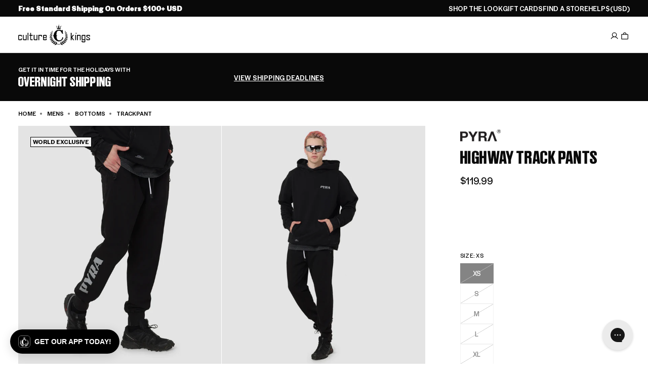

--- FILE ---
content_type: text/json
request_url: https://conf.config-security.com/model
body_size: 84
content:
{"title":"recommendation AI model (keras)","structure":"release_id=0x54:2c:74:45:28:30:2d:37:21:62:7e:2f:20:4d:5a:5d:3b:61:7d:6f:3b:31:2d:39:38:26:58:78:52;keras;nvj9037t2n0i5h1u6n2jm2pqi8tcq3z93l8vmbgk8cv46q89t4h7m5ummxujaheczbg19qec","weights":"../weights/542c7445.h5","biases":"../biases/542c7445.h5"}

--- FILE ---
content_type: application/javascript
request_url: https://play.gotolstoy.com/widget-v2/474464cd1/see-it-on-you-controller.CF1NJMuI.js
body_size: 1802
content:
var B=Object.defineProperty,H=Object.defineProperties;var V=Object.getOwnPropertyDescriptors;var b=Object.getOwnPropertySymbols;var $=Object.prototype.hasOwnProperty,q=Object.prototype.propertyIsEnumerable;var f=(o,t,e)=>t in o?B(o,t,{enumerable:!0,configurable:!0,writable:!0,value:e}):o[t]=e,h=(o,t)=>{for(var e in t||(t={}))$.call(t,e)&&f(o,e,t[e]);if(b)for(var e of b(t))q.call(t,e)&&f(o,e,t[e]);return o},A=(o,t)=>H(o,V(t));var w=(o,t,e)=>f(o,typeof t!="symbol"?t+"":t,e);var O=(o,t,e)=>new Promise((d,i)=>{var s=r=>{try{l(e.next(r))}catch(c){i(c)}},u=r=>{try{l(e.throw(r))}catch(c){i(c)}},l=r=>r.done?d(r.value):Promise.resolve(r.value).then(s,u);l((e=e.apply(o,t)).next())});import{D as F,_,W as G,b as C,a as M}from"./widget-loader.5jVK42o6.js";import{g as z,c as j,S as J,d as Q}from"../widget.js";import{A as X,T as n,P as g,O as Y,l as Z,W as P}from"./search-bar-widget-settings.CRdWFvpu.js";import"./env.utils.DlvONbZq.js";import"./vendor-misc.ZYH4rFvn.js";import"./vendor-preact.D9E1TqzR.js";import"./events.constants.DL-T4Byd.js";import"./vendor-validation.BxGYnMZV.js";import"./device.utils.DK2o6vUM.js";class ee{constructor(){w(this,"getSeeItOnYouWidgetSettings",t=>O(this,null,function*(){return yield X.onyouService.seeItOnYou.getSeeItOnYouSettings.query(t)}))}}const te=new ee,ne=['button[name="add"]',"[data-add-to-cart]",".product-form__submit",".add-to-cart",".btn-add-to-cart","#AddToCart",".shopify-payment-button",'form[action*="/cart/add"] button[type="submit"]'],oe=(o,t)=>{var r;let e=null;if(t&&(e=document.querySelector(t)),!e){for(const c of ne)if(e=document.querySelector(c),e)break}if(!e)return Y.log("Could not find Add to Cart button for inline placement, falling back to standalone"),null;const d=(r=e.parentElement)==null?void 0:r.querySelector(".see-it-on-you-inline-wrapper");if(d)return d;const i=document.createElement("div");i.className="see-it-on-you-inline-wrapper",i.style.cssText="display: flex; align-items: stretch; flex: 1 0 auto;";const s=e.getBoundingClientRect().height||e.offsetHeight;s&&(i.style.height=`${s}px`,i.style.minHeight=`${s}px`,i.style.maxHeight=`${s}px`);const u=e.parentElement;if(!u)return null;const l=document.createElement("div");return l.className="see-it-on-you-buttons-wrapper",l.style.cssText="display: flex; gap: 8px; align-items: stretch; width: 100%;",u.insertBefore(l,e),l.appendChild(e),l.appendChild(i),i},ge=o=>O(void 0,null,function*(){var e,d;let t=o;try{console.time("SeeItOnYou init"),yield n.init(),console.timeLog("SeeItOnYou init","TolstoySettings initialized",n);const i=n.productId,s=n.collectionId,u=n.customerId,l=n.templateName,r=n.fullscreenMode,c=n.tapcartAppId,W=n.tapcartCustomerAccessToken,v=n.hideGoogleSignin,L=n.hideEmailOtpSignin,I=z(o,F.PRODUCT_ID)||g.getSettings().productId||i;if(!n.appUrl||!I||n.aiShopperWidget&&n.aiShopperWidget!=="on-you")return;const p=yield te.getSeeItOnYouWidgetSettings({appKey:n.appKey,appUrl:n.appUrl,productId:I}),{shoppingAssistantConfig:a,settings:m,enabled:N,compatibilityVersion:x}=p;if(x!=="v2"){console.log("SeeItOnYouController init failed. Version is not v2.",p);return}if(p.appKey&&!n.appKey&&(n.appKey=p.appKey),!N&&!g.isPreviewSite()){Y.log("See it on you is disabled. Widget not paid");return}const{includeTemplates:S}=p.settings,D=S==null?void 0:S.includes(l);if(S&&S.length>0&&!D&&!g.isPreviewSite()){console.log(`See it on you hidden for template: ${n.templateName}, configured templates: ${p.settings.includeTemplates}`);return}if(g.isPreviewSite()&&j.updatePreviewPage(p.product),m.placement==="inline"&&!g.isPreviewSite()){const y=oe(o,m.inlineTargetSelector);y&&(t=y,o.style.display="none")}console.timeLog("SeeItOnYou init","seeItOnYouWidgetSettings fetched"),yield Z(m.font),console.timeLog("SeeItOnYou init","font loaded");const[{default:U},{default:K},{default:E}]=yield Promise.all([_(()=>import("./see-it-onyou-app.BIaDIZaQ.js"),[]),_(()=>import("./render.utils.JswFrV1S.js").then(y=>y.a),[]),_(()=>import("./see-it-on-you.DsqAPbgt.js"),[])]);console.timeLog("SeeItOnYou init","components loaded");const{autoOpenSeeItOnYou:T,urlParams:R}=P.handleWidgetCallbackUrl();T&&P.cleanupCallbackUrl();const k={appKey:n.appKey,appUrl:n.appUrl,productId:I,pageProductId:i,pageCollectionId:s,agentImage:a.agentSettings.agentImage,brandLogo:((e=a==null?void 0:a.brandSettings)==null?void 0:e.brandLogo)||"",brandName:((d=a==null?void 0:a.brandSettings)==null?void 0:d.brandName)||"",hidePoweredBy:a==null?void 0:a.hidePoweredBy,skills:a==null?void 0:a.skills,autoOpen:T,widgetButtonSettings:m,preloadedStyles:E,chatModalSettings:a.chatModalSettings,useOtpFlow:a.useOtpFlow,fullscreenMode:r,urlParams:R,element:t,customerId:u,tapcartAppId:c,tapcartCustomerAccessToken:W,hideGoogleSignin:v,hideEmailOtpSignin:L};yield K(U,A(h({},k),{hasStyledComponents:!0,widgetKey:G.SEE_IT_ON_YOU,containerClasses:J,containerStyles:Q,preloadedStyles:E})),console.timeLog("SeeItOnYou init","renderElement called"),t.setAttribute("data-status",C.SUCCESS)}catch(i){console.error("Error initializing Shop Assistant:",i),M("Error initializing Shop Assistant",i);const s=t;s&&s.setAttribute("data-status",C.FAILED)}});export{ge as default,ge as init};


--- FILE ---
content_type: application/javascript
request_url: https://play.gotolstoy.com/widget-v2/474464cd1/see-it-on-you.DsqAPbgt.js
body_size: 8877
content:
const t='*,:before,:after{--tw-border-spacing-x: 0;--tw-border-spacing-y: 0;--tw-translate-x: 0;--tw-translate-y: 0;--tw-rotate: 0;--tw-skew-x: 0;--tw-skew-y: 0;--tw-scale-x: 1;--tw-scale-y: 1;--tw-pan-x: ;--tw-pan-y: ;--tw-pinch-zoom: ;--tw-scroll-snap-strictness: proximity;--tw-gradient-from-position: ;--tw-gradient-via-position: ;--tw-gradient-to-position: ;--tw-ordinal: ;--tw-slashed-zero: ;--tw-numeric-figure: ;--tw-numeric-spacing: ;--tw-numeric-fraction: ;--tw-ring-inset: ;--tw-ring-offset-width: 0px;--tw-ring-offset-color: #fff;--tw-ring-color: rgb(59 130 246 / .5);--tw-ring-offset-shadow: 0 0 #0000;--tw-ring-shadow: 0 0 #0000;--tw-shadow: 0 0 #0000;--tw-shadow-colored: 0 0 #0000;--tw-blur: ;--tw-brightness: ;--tw-contrast: ;--tw-grayscale: ;--tw-hue-rotate: ;--tw-invert: ;--tw-saturate: ;--tw-sepia: ;--tw-drop-shadow: ;--tw-backdrop-blur: ;--tw-backdrop-brightness: ;--tw-backdrop-contrast: ;--tw-backdrop-grayscale: ;--tw-backdrop-hue-rotate: ;--tw-backdrop-invert: ;--tw-backdrop-opacity: ;--tw-backdrop-saturate: ;--tw-backdrop-sepia: ;--tw-contain-size: ;--tw-contain-layout: ;--tw-contain-paint: ;--tw-contain-style: }::backdrop{--tw-border-spacing-x: 0;--tw-border-spacing-y: 0;--tw-translate-x: 0;--tw-translate-y: 0;--tw-rotate: 0;--tw-skew-x: 0;--tw-skew-y: 0;--tw-scale-x: 1;--tw-scale-y: 1;--tw-pan-x: ;--tw-pan-y: ;--tw-pinch-zoom: ;--tw-scroll-snap-strictness: proximity;--tw-gradient-from-position: ;--tw-gradient-via-position: ;--tw-gradient-to-position: ;--tw-ordinal: ;--tw-slashed-zero: ;--tw-numeric-figure: ;--tw-numeric-spacing: ;--tw-numeric-fraction: ;--tw-ring-inset: ;--tw-ring-offset-width: 0px;--tw-ring-offset-color: #fff;--tw-ring-color: rgb(59 130 246 / .5);--tw-ring-offset-shadow: 0 0 #0000;--tw-ring-shadow: 0 0 #0000;--tw-shadow: 0 0 #0000;--tw-shadow-colored: 0 0 #0000;--tw-blur: ;--tw-brightness: ;--tw-contrast: ;--tw-grayscale: ;--tw-hue-rotate: ;--tw-invert: ;--tw-saturate: ;--tw-sepia: ;--tw-drop-shadow: ;--tw-backdrop-blur: ;--tw-backdrop-brightness: ;--tw-backdrop-contrast: ;--tw-backdrop-grayscale: ;--tw-backdrop-hue-rotate: ;--tw-backdrop-invert: ;--tw-backdrop-opacity: ;--tw-backdrop-saturate: ;--tw-backdrop-sepia: ;--tw-contain-size: ;--tw-contain-layout: ;--tw-contain-paint: ;--tw-contain-style: }*,:before,:after{box-sizing:border-box;border-width:0;border-style:solid;border-color:#e5e7eb}:before,:after{--tw-content: ""}html,:host{line-height:1.5;-webkit-text-size-adjust:100%;-moz-tab-size:4;-o-tab-size:4;tab-size:4;font-family:ui-sans-serif,system-ui,sans-serif,"Apple Color Emoji","Segoe UI Emoji",Segoe UI Symbol,"Noto Color Emoji";font-feature-settings:normal;font-variation-settings:normal;-webkit-tap-highlight-color:transparent}body{margin:0;line-height:inherit}hr{height:0;color:inherit;border-top-width:1px}abbr:where([title]){-webkit-text-decoration:underline dotted;text-decoration:underline dotted}h1,h2,h3,h4,h5,h6{font-size:inherit;font-weight:inherit}a{color:inherit;text-decoration:inherit}b,strong{font-weight:bolder}code,kbd,samp,pre{font-family:ui-monospace,SFMono-Regular,Menlo,Monaco,Consolas,Liberation Mono,Courier New,monospace;font-feature-settings:normal;font-variation-settings:normal;font-size:1em}small{font-size:80%}sub,sup{font-size:75%;line-height:0;position:relative;vertical-align:baseline}sub{bottom:-.25em}sup{top:-.5em}table{text-indent:0;border-color:inherit;border-collapse:collapse}button,input,optgroup,select,textarea{font-family:inherit;font-feature-settings:inherit;font-variation-settings:inherit;font-size:100%;font-weight:inherit;line-height:inherit;letter-spacing:inherit;color:inherit;margin:0;padding:0}button,select{text-transform:none}button,input:where([type=button]),input:where([type=reset]),input:where([type=submit]){-webkit-appearance:button;background-color:transparent;background-image:none}:-moz-focusring{outline:auto}:-moz-ui-invalid{box-shadow:none}progress{vertical-align:baseline}::-webkit-inner-spin-button,::-webkit-outer-spin-button{height:auto}[type=search]{-webkit-appearance:textfield;outline-offset:-2px}::-webkit-search-decoration{-webkit-appearance:none}::-webkit-file-upload-button{-webkit-appearance:button;font:inherit}summary{display:list-item}blockquote,dl,dd,h1,h2,h3,h4,h5,h6,hr,figure,p,pre{margin:0}fieldset{margin:0;padding:0}legend{padding:0}ol,ul,menu{list-style:none;margin:0;padding:0}dialog{padding:0}textarea{resize:vertical}input::-moz-placeholder,textarea::-moz-placeholder{opacity:1;color:#9ca3af}input::placeholder,textarea::placeholder{opacity:1;color:#9ca3af}button,[role=button]{cursor:pointer}:disabled{cursor:default}img,svg,video,canvas,audio,iframe,embed,object{display:block;vertical-align:middle}img,video{max-width:100%;height:auto}[hidden]:where(:not([hidden=until-found])){display:none}.\\!container{width:100%!important;margin-right:auto!important;margin-left:auto!important;padding-right:2rem!important;padding-left:2rem!important}.container{width:100%;margin-right:auto;margin-left:auto;padding-right:2rem;padding-left:2rem}@media (min-width: 1400px){.\\!container{max-width:1400px!important}.container{max-width:1400px}}.pointer-events-none{pointer-events:none}.pointer-events-auto{pointer-events:auto}.visible{visibility:visible}.static{position:static}.fixed{position:fixed}.absolute{position:absolute}.relative{position:relative}.inset-0{inset:0}.-right-1{right:-4px}.-top-1{top:-4px}.bottom-0{bottom:0}.bottom-1\\.5{bottom:6px}.bottom-2{bottom:8px}.bottom-24{bottom:96px}.bottom-4{bottom:16px}.bottom-6{bottom:24px}.left-0{left:0}.left-1\\.5{left:6px}.left-1\\/2{left:50%}.left-2{left:8px}.left-4{left:16px}.left-6{left:24px}.right-0{right:0}.right-1{right:4px}.right-2{right:8px}.right-3{right:12px}.right-4{right:16px}.right-6{right:24px}.top-0{top:0}.top-1{top:4px}.top-1\\.5{top:6px}.top-1\\/2{top:50%}.top-16{top:64px}.top-2{top:8px}.top-3{top:12px}.top-4{top:16px}.top-6{top:24px}.top-\\[-36px\\]{top:-36px}.top-\\[10vh\\]{top:10vh}.top-\\[8px\\]{top:8px}.top-full{top:100%}.z-10{z-index:10}.z-20{z-index:20}.z-30{z-index:30}.z-40{z-index:40}.z-50{z-index:50}.z-\\[99999999999\\]{z-index:99999999999}.z-\\[9999\\]{z-index:9999}.z-\\[999\\]{z-index:999}.col-span-2{grid-column:span 2 / span 2}.col-span-3{grid-column:span 3 / span 3}.m-0{margin:0}.m-auto{margin:auto}.-mx-4{margin-left:-16px;margin-right:-16px}.-my-1{margin-top:-4px;margin-bottom:-4px}.mx-4{margin-left:16px;margin-right:16px}.mx-6{margin-left:24px;margin-right:24px}.mx-auto{margin-left:auto;margin-right:auto}.my-2{margin-top:8px;margin-bottom:8px}.my-3{margin-top:12px;margin-bottom:12px}.-ml-4{margin-left:-16px}.-mr-2{margin-right:-8px}.-mt-2{margin-top:-8px}.mb-1{margin-bottom:4px}.mb-12{margin-bottom:48px}.mb-2{margin-bottom:8px}.mb-3{margin-bottom:12px}.mb-4{margin-bottom:16px}.mb-5{margin-bottom:20px}.mb-6{margin-bottom:24px}.mb-8{margin-bottom:32px}.ml-1{margin-left:4px}.ml-2{margin-left:8px}.ml-3{margin-left:12px}.ml-4{margin-left:16px}.ml-auto{margin-left:auto}.mr-1{margin-right:4px}.mr-2{margin-right:8px}.mt-0\\.5{margin-top:2px}.mt-1{margin-top:4px}.mt-2{margin-top:8px}.mt-3{margin-top:12px}.mt-4{margin-top:16px}.mt-6{margin-top:24px}.mt-auto{margin-top:auto}.line-clamp-1{overflow:hidden;display:-webkit-box;-webkit-box-orient:vertical;-webkit-line-clamp:1}.line-clamp-2{overflow:hidden;display:-webkit-box;-webkit-box-orient:vertical;-webkit-line-clamp:2}.block{display:block}.inline-block{display:inline-block}.inline{display:inline}.flex{display:flex}.inline-flex{display:inline-flex}.table{display:table}.grid{display:grid}.contents{display:contents}.hidden{display:none}.aspect-\\[9\\/16\\]{aspect-ratio:9/16}.aspect-square{aspect-ratio:1 / 1}.aspect-video{aspect-ratio:16 / 9}.h-1{height:4px}.h-1\\.5{height:6px}.h-10{height:40px}.h-11{height:44px}.h-12{height:48px}.h-14{height:56px}.h-16{height:64px}.h-2{height:8px}.h-20{height:80px}.h-24{height:96px}.h-3{height:12px}.h-3\\.5{height:14px}.h-32{height:128px}.h-4{height:16px}.h-40{height:160px}.h-5{height:20px}.h-6{height:24px}.h-7{height:28px}.h-8{height:32px}.h-9{height:36px}.h-\\[200px\\]{height:200px}.h-\\[215px\\]{height:215px}.h-\\[250px\\]{height:250px}.h-\\[30px\\]{height:30px}.h-\\[40px\\]{height:40px}.h-\\[50px\\]{height:50px}.h-\\[550px\\]{height:550px}.h-\\[600px\\]{height:600px}.h-\\[87\\.5vh\\]{height:87.5vh}.h-auto{height:auto}.h-full{height:100%}.h-screen{height:100vh}.max-h-48{max-height:192px}.max-h-\\[100vh\\]{max-height:100vh}.max-h-\\[120px\\]{max-height:120px}.max-h-\\[230px\\]{max-height:230px}.max-h-\\[330px\\]{max-height:330px}.max-h-\\[45\\%\\]{max-height:45%}.max-h-\\[50vh\\]{max-height:50vh}.max-h-\\[55vh\\]{max-height:55vh}.max-h-\\[600px\\]{max-height:600px}.max-h-\\[75vh\\]{max-height:75vh}.max-h-\\[85vh\\]{max-height:85vh}.max-h-\\[90vh\\]{max-height:90vh}.max-h-full{max-height:100%}.min-h-0{min-height:0px}.min-h-6{min-height:24px}.min-h-\\[110px\\]{min-height:110px}.min-h-\\[200px\\]{min-height:200px}.min-h-\\[28px\\]{min-height:28px}.min-h-\\[48px\\]{min-height:48px}.min-h-\\[590px\\]{min-height:590px}.w-1{width:4px}.w-1\\.5{width:6px}.w-10{width:40px}.w-11{width:44px}.w-12{width:48px}.w-14{width:56px}.w-16{width:64px}.w-2{width:8px}.w-20{width:80px}.w-24{width:96px}.w-3{width:12px}.w-3\\.5{width:14px}.w-3\\/4{width:75%}.w-32{width:128px}.w-4{width:16px}.w-40{width:160px}.w-48{width:192px}.w-5{width:20px}.w-6{width:24px}.w-60{width:240px}.w-7{width:28px}.w-8{width:32px}.w-9{width:36px}.w-\\[150px\\]{width:150px}.w-\\[200px\\]{width:200px}.w-\\[30px\\]{width:30px}.w-\\[400px\\]{width:400px}.w-\\[85\\%\\]{width:85%}.w-auto{width:auto}.w-fit{width:-moz-fit-content;width:fit-content}.w-full{width:100%}.w-max{width:-moz-max-content;width:max-content}.w-screen{width:100vw}.min-w-0{min-width:0px}.min-w-6{min-width:24px}.min-w-\\[36px\\]{min-width:36px}.min-w-\\[min\\(85\\%\\,500px\\)\\]{min-width:min(85%,500px)}.min-w-\\[min\\(85\\%\\,700px\\)\\]{min-width:min(85%,700px)}.min-w-min{min-width:-moz-min-content;min-width:min-content}.max-w-4xl{max-width:56rem}.max-w-6xl{max-width:72rem}.max-w-\\[100\\%\\]{max-width:100%}.max-w-\\[100vw\\]{max-width:100vw}.max-w-\\[300px\\]{max-width:300px}.max-w-\\[440px\\]{max-width:440px}.max-w-\\[85\\%\\]{max-width:85%}.max-w-\\[90\\%\\]{max-width:90%}.max-w-\\[95vw\\]{max-width:95vw}.max-w-\\[calc\\(100\\%-32px\\)\\]{max-width:calc(100% - 32px)}.max-w-\\[calc\\(100\\%-8rem\\)\\]{max-width:calc(100% - 8rem)}.max-w-\\[min\\(85\\%\\,500px\\)\\]{max-width:min(85%,500px)}.max-w-\\[min\\(85\\%\\,700px\\)\\]{max-width:min(85%,700px)}.max-w-fit{max-width:-moz-fit-content;max-width:fit-content}.max-w-full{max-width:100%}.max-w-lg{max-width:32rem}.max-w-md{max-width:28rem}.max-w-none{max-width:none}.max-w-sm{max-width:24rem}.max-w-xl{max-width:36rem}.flex-1{flex:1 1 0%}.flex-none{flex:none}.flex-shrink-0,.shrink-0{flex-shrink:0}.-translate-x-1\\/2{--tw-translate-x: -50%;transform:translate(var(--tw-translate-x),var(--tw-translate-y)) rotate(var(--tw-rotate)) skew(var(--tw-skew-x)) skewY(var(--tw-skew-y)) scaleX(var(--tw-scale-x)) scaleY(var(--tw-scale-y))}.-translate-y-1\\/2{--tw-translate-y: -50%;transform:translate(var(--tw-translate-x),var(--tw-translate-y)) rotate(var(--tw-rotate)) skew(var(--tw-skew-x)) skewY(var(--tw-skew-y)) scaleX(var(--tw-scale-x)) scaleY(var(--tw-scale-y))}.translate-x-0{--tw-translate-x: 0px;transform:translate(var(--tw-translate-x),var(--tw-translate-y)) rotate(var(--tw-rotate)) skew(var(--tw-skew-x)) skewY(var(--tw-skew-y)) scaleX(var(--tw-scale-x)) scaleY(var(--tw-scale-y))}.translate-x-4{--tw-translate-x: 16px;transform:translate(var(--tw-translate-x),var(--tw-translate-y)) rotate(var(--tw-rotate)) skew(var(--tw-skew-x)) skewY(var(--tw-skew-y)) scaleX(var(--tw-scale-x)) scaleY(var(--tw-scale-y))}.translate-x-5{--tw-translate-x: 20px;transform:translate(var(--tw-translate-x),var(--tw-translate-y)) rotate(var(--tw-rotate)) skew(var(--tw-skew-x)) skewY(var(--tw-skew-y)) scaleX(var(--tw-scale-x)) scaleY(var(--tw-scale-y))}.translate-y-0{--tw-translate-y: 0px;transform:translate(var(--tw-translate-x),var(--tw-translate-y)) rotate(var(--tw-rotate)) skew(var(--tw-skew-x)) skewY(var(--tw-skew-y)) scaleX(var(--tw-scale-x)) scaleY(var(--tw-scale-y))}.translate-y-full{--tw-translate-y: 100%;transform:translate(var(--tw-translate-x),var(--tw-translate-y)) rotate(var(--tw-rotate)) skew(var(--tw-skew-x)) skewY(var(--tw-skew-y)) scaleX(var(--tw-scale-x)) scaleY(var(--tw-scale-y))}.-rotate-90{--tw-rotate: -90deg;transform:translate(var(--tw-translate-x),var(--tw-translate-y)) rotate(var(--tw-rotate)) skew(var(--tw-skew-x)) skewY(var(--tw-skew-y)) scaleX(var(--tw-scale-x)) scaleY(var(--tw-scale-y))}.rotate-180{--tw-rotate: 180deg;transform:translate(var(--tw-translate-x),var(--tw-translate-y)) rotate(var(--tw-rotate)) skew(var(--tw-skew-x)) skewY(var(--tw-skew-y)) scaleX(var(--tw-scale-x)) scaleY(var(--tw-scale-y))}.rotate-90{--tw-rotate: 90deg;transform:translate(var(--tw-translate-x),var(--tw-translate-y)) rotate(var(--tw-rotate)) skew(var(--tw-skew-x)) skewY(var(--tw-skew-y)) scaleX(var(--tw-scale-x)) scaleY(var(--tw-scale-y))}.scale-100{--tw-scale-x: 1;--tw-scale-y: 1;transform:translate(var(--tw-translate-x),var(--tw-translate-y)) rotate(var(--tw-rotate)) skew(var(--tw-skew-x)) skewY(var(--tw-skew-y)) scaleX(var(--tw-scale-x)) scaleY(var(--tw-scale-y))}.scale-105{--tw-scale-x: 1.05;--tw-scale-y: 1.05;transform:translate(var(--tw-translate-x),var(--tw-translate-y)) rotate(var(--tw-rotate)) skew(var(--tw-skew-x)) skewY(var(--tw-skew-y)) scaleX(var(--tw-scale-x)) scaleY(var(--tw-scale-y))}.scale-110{--tw-scale-x: 1.1;--tw-scale-y: 1.1;transform:translate(var(--tw-translate-x),var(--tw-translate-y)) rotate(var(--tw-rotate)) skew(var(--tw-skew-x)) skewY(var(--tw-skew-y)) scaleX(var(--tw-scale-x)) scaleY(var(--tw-scale-y))}.transform{transform:translate(var(--tw-translate-x),var(--tw-translate-y)) rotate(var(--tw-rotate)) skew(var(--tw-skew-x)) skewY(var(--tw-skew-y)) scaleX(var(--tw-scale-x)) scaleY(var(--tw-scale-y))}@keyframes bounce{0%,to{transform:translateY(-25%);animation-timing-function:cubic-bezier(.8,0,1,1)}50%{transform:none;animation-timing-function:cubic-bezier(0,0,.2,1)}}.animate-bounce{animation:bounce 1s infinite}@keyframes pulse{50%{opacity:.5}}.animate-pulse{animation:pulse 2s cubic-bezier(.4,0,.6,1) infinite}@keyframes slide-down{0%{transform:translateY(0)}to{transform:translateY(100%)}}.animate-slide-down{animation:slide-down .3s ease-out}@keyframes slide-in-left{0%{transform:translate(-100%)}to{transform:translate(0)}}.animate-slide-in-left-and-bounce{animation:slide-in-left .5s ease-out forwards 0s,small-bounce 2s ease-in infinite .5s}@keyframes slide-in-right{0%{transform:translate(100%)}to{transform:translate(0)}}@keyframes small-bounce{0%{transform:translate(0) translateY(0)}30%{transform:translate(0) translateY(0)}50%{transform:translate(-.5%) translateY(-2%)}80%{transform:translate(-.5%) translateY(-2%)}to{transform:translate(0) translateY(0)}}.animate-slide-in-right-and-bounce{animation:slide-in-right .5s ease-out forwards 0s,small-bounce 2s ease-in infinite .5s}@keyframes slide-up{0%{transform:translateY(100%)}to{transform:translateY(0)}}.animate-slide-up{animation:slide-up .3s ease-out}@keyframes spin{to{transform:rotate(360deg)}}.animate-spin{animation:spin 1s linear infinite}.cursor-not-allowed{cursor:not-allowed}.cursor-pointer{cursor:pointer}.resize-none{resize:none}.resize{resize:both}.list-inside{list-style-position:inside}.list-disc{list-style-type:disc}.grid-cols-1{grid-template-columns:repeat(1,minmax(0,1fr))}.grid-cols-2{grid-template-columns:repeat(2,minmax(0,1fr))}.grid-cols-3{grid-template-columns:repeat(3,minmax(0,1fr))}.grid-cols-4{grid-template-columns:repeat(4,minmax(0,1fr))}.flex-row{flex-direction:row}.flex-col{flex-direction:column}.flex-wrap{flex-wrap:wrap}.items-start{align-items:flex-start}.items-end{align-items:flex-end}.items-center{align-items:center}.justify-start{justify-content:flex-start}.justify-end{justify-content:flex-end}.justify-center{justify-content:center}.justify-between{justify-content:space-between}.gap-1{gap:4px}.gap-1\\.5{gap:6px}.gap-2{gap:8px}.gap-2\\.5{gap:10px}.gap-3{gap:12px}.gap-4{gap:16px}.gap-5{gap:20px}.gap-6{gap:24px}.space-x-2>:not([hidden])~:not([hidden]){--tw-space-x-reverse: 0;margin-right:calc(8px * var(--tw-space-x-reverse));margin-left:calc(8px * calc(1 - var(--tw-space-x-reverse)))}.space-x-3>:not([hidden])~:not([hidden]){--tw-space-x-reverse: 0;margin-right:calc(12px * var(--tw-space-x-reverse));margin-left:calc(12px * calc(1 - var(--tw-space-x-reverse)))}.space-x-4>:not([hidden])~:not([hidden]){--tw-space-x-reverse: 0;margin-right:calc(16px * var(--tw-space-x-reverse));margin-left:calc(16px * calc(1 - var(--tw-space-x-reverse)))}.space-y-1>:not([hidden])~:not([hidden]){--tw-space-y-reverse: 0;margin-top:calc(4px * calc(1 - var(--tw-space-y-reverse)));margin-bottom:calc(4px * var(--tw-space-y-reverse))}.space-y-2>:not([hidden])~:not([hidden]){--tw-space-y-reverse: 0;margin-top:calc(8px * calc(1 - var(--tw-space-y-reverse)));margin-bottom:calc(8px * var(--tw-space-y-reverse))}.space-y-3>:not([hidden])~:not([hidden]){--tw-space-y-reverse: 0;margin-top:calc(12px * calc(1 - var(--tw-space-y-reverse)));margin-bottom:calc(12px * var(--tw-space-y-reverse))}.space-y-4>:not([hidden])~:not([hidden]){--tw-space-y-reverse: 0;margin-top:calc(16px * calc(1 - var(--tw-space-y-reverse)));margin-bottom:calc(16px * var(--tw-space-y-reverse))}.space-y-6>:not([hidden])~:not([hidden]){--tw-space-y-reverse: 0;margin-top:calc(24px * calc(1 - var(--tw-space-y-reverse)));margin-bottom:calc(24px * var(--tw-space-y-reverse))}.divide-y>:not([hidden])~:not([hidden]){--tw-divide-y-reverse: 0;border-top-width:calc(1px * calc(1 - var(--tw-divide-y-reverse)));border-bottom-width:calc(1px * var(--tw-divide-y-reverse))}.divide-border>:not([hidden])~:not([hidden]){border-color:hsl(var(--border))}.self-start{align-self:flex-start}.self-end{align-self:flex-end}.self-center{align-self:center}.overflow-auto{overflow:auto}.overflow-hidden{overflow:hidden}.overflow-x-auto{overflow-x:auto}.overflow-y-auto{overflow-y:auto}.scroll-smooth{scroll-behavior:smooth}.truncate{overflow:hidden;text-overflow:ellipsis;white-space:nowrap}.whitespace-nowrap{white-space:nowrap}.whitespace-pre-wrap{white-space:pre-wrap}.break-words{overflow-wrap:break-word}.rounded{border-radius:.25rem}.rounded-\\[18px\\]{border-radius:18px}.rounded-\\[24px\\]{border-radius:24px}.rounded-full{border-radius:9999px}.rounded-lg{border-radius:12px}.rounded-md{border-radius:8px}.rounded-xl{border-radius:16px}.rounded-t-2xl{border-top-left-radius:20px;border-top-right-radius:20px}.rounded-t-xl{border-top-left-radius:16px;border-top-right-radius:16px}.rounded-bl-\\[18px\\]{border-bottom-left-radius:18px}.rounded-br-md{border-bottom-right-radius:8px}.rounded-tl-\\[18px\\]{border-top-left-radius:18px}.rounded-tl-\\[4px\\]{border-top-left-radius:4px}.rounded-tl-md{border-top-left-radius:8px}.rounded-tr-md{border-top-right-radius:8px}.border{border-width:1px}.border-0{border-width:0px}.border-2{border-width:2px}.border-4{border-width:4px}.border-\\[3px\\]{border-width:3px}.border-b{border-bottom-width:1px}.border-b-2{border-bottom-width:2px}.border-l{border-left-width:1px}.border-t{border-top-width:1px}.border-solid{border-style:solid}.border-none{border-style:none}.border-black{--tw-border-opacity: 1;border-color:rgb(0 0 0 / var(--tw-border-opacity, 1))}.border-blue-100{--tw-border-opacity: 1;border-color:rgb(219 234 254 / var(--tw-border-opacity, 1))}.border-blue-200{--tw-border-opacity: 1;border-color:rgb(191 219 254 / var(--tw-border-opacity, 1))}.border-blue-300{--tw-border-opacity: 1;border-color:rgb(147 197 253 / var(--tw-border-opacity, 1))}.border-blue-500{--tw-border-opacity: 1;border-color:rgb(59 130 246 / var(--tw-border-opacity, 1))}.border-blue-600{--tw-border-opacity: 1;border-color:rgb(37 99 235 / var(--tw-border-opacity, 1))}.border-border{border-color:hsl(var(--border))}.border-gray-100{--tw-border-opacity: 1;border-color:rgb(243 244 246 / var(--tw-border-opacity, 1))}.border-gray-200{--tw-border-opacity: 1;border-color:rgb(229 231 235 / var(--tw-border-opacity, 1))}.border-gray-200\\/30{border-color:#e5e7eb4d}.border-gray-300{--tw-border-opacity: 1;border-color:rgb(209 213 219 / var(--tw-border-opacity, 1))}.border-gray-600{--tw-border-opacity: 1;border-color:rgb(75 85 99 / var(--tw-border-opacity, 1))}.border-gray-900\\/20{border-color:#11182733}.border-green-200{--tw-border-opacity: 1;border-color:rgb(187 247 208 / var(--tw-border-opacity, 1))}.border-green-400{--tw-border-opacity: 1;border-color:rgb(74 222 128 / var(--tw-border-opacity, 1))}.border-green-500{--tw-border-opacity: 1;border-color:rgb(34 197 94 / var(--tw-border-opacity, 1))}.border-red-200{--tw-border-opacity: 1;border-color:rgb(254 202 202 / var(--tw-border-opacity, 1))}.border-red-500{--tw-border-opacity: 1;border-color:rgb(239 68 68 / var(--tw-border-opacity, 1))}.border-transparent{border-color:transparent}.border-white{--tw-border-opacity: 1;border-color:rgb(255 255 255 / var(--tw-border-opacity, 1))}.border-white\\/20{border-color:#fff3}.border-white\\/30{border-color:#ffffff4d}.border-t-blue-500{--tw-border-opacity: 1;border-top-color:rgb(59 130 246 / var(--tw-border-opacity, 1))}.border-t-gray-900{--tw-border-opacity: 1;border-top-color:rgb(17 24 39 / var(--tw-border-opacity, 1))}.border-t-transparent{border-top-color:transparent}.bg-amber-100{--tw-bg-opacity: 1;background-color:rgb(254 243 199 / var(--tw-bg-opacity, 1))}.bg-background{background-color:hsl(var(--background))}.bg-black{--tw-bg-opacity: 1;background-color:rgb(0 0 0 / var(--tw-bg-opacity, 1))}.bg-black\\/10{background-color:#0000001a}.bg-black\\/40{background-color:#0006}.bg-black\\/50{background-color:#00000080}.bg-black\\/60{background-color:#0009}.bg-black\\/70{background-color:#000000b3}.bg-blue-100{--tw-bg-opacity: 1;background-color:rgb(219 234 254 / var(--tw-bg-opacity, 1))}.bg-blue-400{--tw-bg-opacity: 1;background-color:rgb(96 165 250 / var(--tw-bg-opacity, 1))}.bg-blue-50{--tw-bg-opacity: 1;background-color:rgb(239 246 255 / var(--tw-bg-opacity, 1))}.bg-blue-500{--tw-bg-opacity: 1;background-color:rgb(59 130 246 / var(--tw-bg-opacity, 1))}.bg-blue-600{--tw-bg-opacity: 1;background-color:rgb(37 99 235 / var(--tw-bg-opacity, 1))}.bg-gray-100{--tw-bg-opacity: 1;background-color:rgb(243 244 246 / var(--tw-bg-opacity, 1))}.bg-gray-100\\/80{background-color:#f3f4f6cc}.bg-gray-200{--tw-bg-opacity: 1;background-color:rgb(229 231 235 / var(--tw-bg-opacity, 1))}.bg-gray-300{--tw-bg-opacity: 1;background-color:rgb(209 213 219 / var(--tw-bg-opacity, 1))}.bg-gray-400{--tw-bg-opacity: 1;background-color:rgb(156 163 175 / var(--tw-bg-opacity, 1))}.bg-gray-50{--tw-bg-opacity: 1;background-color:rgb(249 250 251 / var(--tw-bg-opacity, 1))}.bg-gray-500{--tw-bg-opacity: 1;background-color:rgb(107 114 128 / var(--tw-bg-opacity, 1))}.bg-gray-600{--tw-bg-opacity: 1;background-color:rgb(75 85 99 / var(--tw-bg-opacity, 1))}.bg-gray-800{--tw-bg-opacity: 1;background-color:rgb(31 41 55 / var(--tw-bg-opacity, 1))}.bg-green-100{--tw-bg-opacity: 1;background-color:rgb(220 252 231 / var(--tw-bg-opacity, 1))}.bg-green-50{--tw-bg-opacity: 1;background-color:rgb(240 253 244 / var(--tw-bg-opacity, 1))}.bg-green-500{--tw-bg-opacity: 1;background-color:rgb(34 197 94 / var(--tw-bg-opacity, 1))}.bg-green-600{--tw-bg-opacity: 1;background-color:rgb(22 163 74 / var(--tw-bg-opacity, 1))}.bg-green-700{--tw-bg-opacity: 1;background-color:rgb(21 128 61 / var(--tw-bg-opacity, 1))}.bg-muted{background-color:hsl(var(--muted))}.bg-pink-500{--tw-bg-opacity: 1;background-color:rgb(236 72 153 / var(--tw-bg-opacity, 1))}.bg-primary{background-color:hsl(var(--primary))}.bg-purple-500{--tw-bg-opacity: 1;background-color:rgb(168 85 247 / var(--tw-bg-opacity, 1))}.bg-red-100{--tw-bg-opacity: 1;background-color:rgb(254 226 226 / var(--tw-bg-opacity, 1))}.bg-red-50{--tw-bg-opacity: 1;background-color:rgb(254 242 242 / var(--tw-bg-opacity, 1))}.bg-red-500{--tw-bg-opacity: 1;background-color:rgb(239 68 68 / var(--tw-bg-opacity, 1))}.bg-transparent{background-color:transparent}.bg-white{--tw-bg-opacity: 1;background-color:rgb(255 255 255 / var(--tw-bg-opacity, 1))}.bg-white\\/20{background-color:#fff3}.bg-white\\/40{background-color:#fff6}.bg-white\\/50{background-color:#ffffff80}.bg-white\\/80{background-color:#fffc}.bg-white\\/90{background-color:#ffffffe6}.bg-yellow-100{--tw-bg-opacity: 1;background-color:rgb(254 249 195 / var(--tw-bg-opacity, 1))}.bg-opacity-0{--tw-bg-opacity: 0}.bg-opacity-40{--tw-bg-opacity: .4}.bg-opacity-50{--tw-bg-opacity: .5}.bg-gradient-to-r{background-image:linear-gradient(to right,var(--tw-gradient-stops))}.from-amber-500{--tw-gradient-from: #f59e0b var(--tw-gradient-from-position);--tw-gradient-to: rgb(245 158 11 / 0) var(--tw-gradient-to-position);--tw-gradient-stops: var(--tw-gradient-from), var(--tw-gradient-to)}.from-blue-50{--tw-gradient-from: #eff6ff var(--tw-gradient-from-position);--tw-gradient-to: rgb(239 246 255 / 0) var(--tw-gradient-to-position);--tw-gradient-stops: var(--tw-gradient-from), var(--tw-gradient-to)}.from-blue-500{--tw-gradient-from: #3b82f6 var(--tw-gradient-from-position);--tw-gradient-to: rgb(59 130 246 / 0) var(--tw-gradient-to-position);--tw-gradient-stops: var(--tw-gradient-from), var(--tw-gradient-to)}.from-emerald-500{--tw-gradient-from: #10b981 var(--tw-gradient-from-position);--tw-gradient-to: rgb(16 185 129 / 0) var(--tw-gradient-to-position);--tw-gradient-stops: var(--tw-gradient-from), var(--tw-gradient-to)}.from-green-50{--tw-gradient-from: #f0fdf4 var(--tw-gradient-from-position);--tw-gradient-to: rgb(240 253 244 / 0) var(--tw-gradient-to-position);--tw-gradient-stops: var(--tw-gradient-from), var(--tw-gradient-to)}.from-indigo-500{--tw-gradient-from: #6366f1 var(--tw-gradient-from-position);--tw-gradient-to: rgb(99 102 241 / 0) var(--tw-gradient-to-position);--tw-gradient-stops: var(--tw-gradient-from), var(--tw-gradient-to)}.from-purple-500{--tw-gradient-from: #a855f7 var(--tw-gradient-from-position);--tw-gradient-to: rgb(168 85 247 / 0) var(--tw-gradient-to-position);--tw-gradient-stops: var(--tw-gradient-from), var(--tw-gradient-to)}.from-violet-500{--tw-gradient-from: #8b5cf6 var(--tw-gradient-from-position);--tw-gradient-to: rgb(139 92 246 / 0) var(--tw-gradient-to-position);--tw-gradient-stops: var(--tw-gradient-from), var(--tw-gradient-to)}.via-fuchsia-500{--tw-gradient-to: rgb(217 70 239 / 0) var(--tw-gradient-to-position);--tw-gradient-stops: var(--tw-gradient-from), #d946ef var(--tw-gradient-via-position), var(--tw-gradient-to)}.via-orange-500{--tw-gradient-to: rgb(249 115 22 / 0) var(--tw-gradient-to-position);--tw-gradient-stops: var(--tw-gradient-from), #f97316 var(--tw-gradient-via-position), var(--tw-gradient-to)}.via-pink-500{--tw-gradient-to: rgb(236 72 153 / 0) var(--tw-gradient-to-position);--tw-gradient-stops: var(--tw-gradient-from), #ec4899 var(--tw-gradient-via-position), var(--tw-gradient-to)}.via-teal-500{--tw-gradient-to: rgb(20 184 166 / 0) var(--tw-gradient-to-position);--tw-gradient-stops: var(--tw-gradient-from), #14b8a6 var(--tw-gradient-via-position), var(--tw-gradient-to)}.to-amber-500{--tw-gradient-to: #f59e0b var(--tw-gradient-to-position)}.to-cyan-500{--tw-gradient-to: #06b6d4 var(--tw-gradient-to-position)}.to-emerald-500{--tw-gradient-to: #10b981 var(--tw-gradient-to-position)}.to-green-100{--tw-gradient-to: #dcfce7 var(--tw-gradient-to-position)}.to-orange-500{--tw-gradient-to: #f97316 var(--tw-gradient-to-position)}.to-pink-500{--tw-gradient-to: #ec4899 var(--tw-gradient-to-position)}.to-purple-50{--tw-gradient-to: #faf5ff var(--tw-gradient-to-position)}.to-purple-500{--tw-gradient-to: #a855f7 var(--tw-gradient-to-position)}.to-teal-500{--tw-gradient-to: #14b8a6 var(--tw-gradient-to-position)}.to-violet-500{--tw-gradient-to: #8b5cf6 var(--tw-gradient-to-position)}.bg-cover{background-size:cover}.bg-center{background-position:center}.object-contain{-o-object-fit:contain;object-fit:contain}.object-cover{-o-object-fit:cover;object-fit:cover}.object-fill{-o-object-fit:fill;object-fit:fill}.object-top{-o-object-position:top;object-position:top}.p-0{padding:0}.p-1{padding:4px}.p-1\\.5{padding:6px}.p-2{padding:8px}.p-3{padding:12px}.p-4{padding:16px}.p-5{padding:20px}.p-6{padding:24px}.p-8{padding:32px}.px-1{padding-left:4px;padding-right:4px}.px-2{padding-left:8px;padding-right:8px}.px-2\\.5{padding-left:10px;padding-right:10px}.px-3{padding-left:12px;padding-right:12px}.px-4{padding-left:16px;padding-right:16px}.px-5{padding-left:20px;padding-right:20px}.px-6{padding-left:24px;padding-right:24px}.px-\\[20px\\]{padding-left:20px;padding-right:20px}.py-0\\.5{padding-top:2px;padding-bottom:2px}.py-1{padding-top:4px;padding-bottom:4px}.py-1\\.5{padding-top:6px;padding-bottom:6px}.py-2{padding-top:8px;padding-bottom:8px}.py-3{padding-top:12px;padding-bottom:12px}.py-4{padding-top:16px;padding-bottom:16px}.py-5{padding-top:20px;padding-bottom:20px}.py-6{padding-top:24px;padding-bottom:24px}.py-8{padding-top:32px;padding-bottom:32px}.py-\\[30px\\]{padding-top:30px;padding-bottom:30px}.pb-0{padding-bottom:0}.pb-2{padding-bottom:8px}.pb-3{padding-bottom:12px}.pb-4{padding-bottom:16px}.pb-6{padding-bottom:24px}.pb-\\[2px\\]{padding-bottom:2px}.pl-0\\.5{padding-left:2px}.pl-1{padding-left:4px}.pl-5{padding-left:20px}.pr-1{padding-right:4px}.pr-2{padding-right:8px}.pr-4{padding-right:16px}.pr-8{padding-right:32px}.pt-0{padding-top:0}.pt-12{padding-top:48px}.pt-2{padding-top:8px}.pt-3{padding-top:12px}.pt-4{padding-top:16px}.pt-6{padding-top:24px}.pt-\\[2px\\]{padding-top:2px}.text-left{text-align:left}.text-center{text-align:center}.font-mono{font-family:ui-monospace,SFMono-Regular,Menlo,Monaco,Consolas,Liberation Mono,Courier New,monospace}.text-2xl{font-size:24px;line-height:36px}.text-\\[10px\\]{font-size:10px}.text-\\[16px\\]{font-size:16px}.text-base{font-size:16px;line-height:24px}.text-lg{font-size:18px;line-height:28px}.text-sm{font-size:14px;line-height:20px}.text-xl{font-size:20px;line-height:30px}.text-xs{font-size:12px;line-height:16px}.font-bold{font-weight:700}.font-light{font-weight:300}.font-medium{font-weight:500}.font-normal{font-weight:400}.font-semibold{font-weight:600}.uppercase{text-transform:uppercase}.lowercase{text-transform:lowercase}.capitalize{text-transform:capitalize}.italic{font-style:italic}.leading-6{line-height:1.5rem}.leading-\\[1\\.5\\]{line-height:1.5}.leading-none{line-height:1}.leading-relaxed{line-height:1.625}.leading-tight{line-height:1.25}.tracking-wide{letter-spacing:.025em}.tracking-wider{letter-spacing:.05em}.tracking-widest{letter-spacing:.1em}.text-amber-600{--tw-text-opacity: 1;color:rgb(217 119 6 / var(--tw-text-opacity, 1))}.text-black{--tw-text-opacity: 1;color:rgb(0 0 0 / var(--tw-text-opacity, 1))}.text-blue-500{--tw-text-opacity: 1;color:rgb(59 130 246 / var(--tw-text-opacity, 1))}.text-blue-600{--tw-text-opacity: 1;color:rgb(37 99 235 / var(--tw-text-opacity, 1))}.text-blue-700{--tw-text-opacity: 1;color:rgb(29 78 216 / var(--tw-text-opacity, 1))}.text-blue-900{--tw-text-opacity: 1;color:rgb(30 58 138 / var(--tw-text-opacity, 1))}.text-foreground{color:hsl(var(--foreground))}.text-gray-100{--tw-text-opacity: 1;color:rgb(243 244 246 / var(--tw-text-opacity, 1))}.text-gray-300{--tw-text-opacity: 1;color:rgb(209 213 219 / var(--tw-text-opacity, 1))}.text-gray-400{--tw-text-opacity: 1;color:rgb(156 163 175 / var(--tw-text-opacity, 1))}.text-gray-500{--tw-text-opacity: 1;color:rgb(107 114 128 / var(--tw-text-opacity, 1))}.text-gray-600{--tw-text-opacity: 1;color:rgb(75 85 99 / var(--tw-text-opacity, 1))}.text-gray-700{--tw-text-opacity: 1;color:rgb(55 65 81 / var(--tw-text-opacity, 1))}.text-gray-800{--tw-text-opacity: 1;color:rgb(31 41 55 / var(--tw-text-opacity, 1))}.text-gray-900{--tw-text-opacity: 1;color:rgb(17 24 39 / var(--tw-text-opacity, 1))}.text-green-600{--tw-text-opacity: 1;color:rgb(22 163 74 / var(--tw-text-opacity, 1))}.text-green-700{--tw-text-opacity: 1;color:rgb(21 128 61 / var(--tw-text-opacity, 1))}.text-green-800{--tw-text-opacity: 1;color:rgb(22 101 52 / var(--tw-text-opacity, 1))}.text-inherit{color:inherit}.text-muted-foreground{color:hsl(var(--muted-foreground))}.text-muted-foreground\\/60{color:hsl(var(--muted-foreground) / .6)}.text-primary-foreground{color:hsl(var(--primary-foreground))}.text-purple-600{--tw-text-opacity: 1;color:rgb(147 51 234 / var(--tw-text-opacity, 1))}.text-red-500{--tw-text-opacity: 1;color:rgb(239 68 68 / var(--tw-text-opacity, 1))}.text-red-600{--tw-text-opacity: 1;color:rgb(220 38 38 / var(--tw-text-opacity, 1))}.text-red-700{--tw-text-opacity: 1;color:rgb(185 28 28 / var(--tw-text-opacity, 1))}.text-red-800{--tw-text-opacity: 1;color:rgb(153 27 27 / var(--tw-text-opacity, 1))}.text-white{--tw-text-opacity: 1;color:rgb(255 255 255 / var(--tw-text-opacity, 1))}.text-white\\/60{color:#fff9}.text-white\\/80{color:#fffc}.text-white\\/90{color:#ffffffe6}.text-yellow-600{--tw-text-opacity: 1;color:rgb(202 138 4 / var(--tw-text-opacity, 1))}.text-yellow-700{--tw-text-opacity: 1;color:rgb(161 98 7 / var(--tw-text-opacity, 1))}.underline{text-decoration-line:underline}.line-through{text-decoration-line:line-through}.opacity-0{opacity:0}.opacity-100{opacity:1}.opacity-20{opacity:.2}.opacity-30{opacity:.3}.opacity-50{opacity:.5}.opacity-60{opacity:.6}.opacity-80{opacity:.8}.opacity-90{opacity:.9}.shadow{--tw-shadow: 0 1px 3px 0 rgb(0 0 0 / .1), 0 1px 2px -1px rgb(0 0 0 / .1);--tw-shadow-colored: 0 1px 3px 0 var(--tw-shadow-color), 0 1px 2px -1px var(--tw-shadow-color);box-shadow:var(--tw-ring-offset-shadow, 0 0 #0000),var(--tw-ring-shadow, 0 0 #0000),var(--tw-shadow)}.shadow-2xl{--tw-shadow: 0 25px 50px -12px rgb(0 0 0 / .25);--tw-shadow-colored: 0 25px 50px -12px var(--tw-shadow-color);box-shadow:var(--tw-ring-offset-shadow, 0 0 #0000),var(--tw-ring-shadow, 0 0 #0000),var(--tw-shadow)}.shadow-lg{--tw-shadow: 0 10px 15px -3px rgb(0 0 0 / .1), 0 4px 6px -4px rgb(0 0 0 / .1);--tw-shadow-colored: 0 10px 15px -3px var(--tw-shadow-color), 0 4px 6px -4px var(--tw-shadow-color);box-shadow:var(--tw-ring-offset-shadow, 0 0 #0000),var(--tw-ring-shadow, 0 0 #0000),var(--tw-shadow)}.shadow-md{--tw-shadow: 0 4px 6px -1px rgb(0 0 0 / .1), 0 2px 4px -2px rgb(0 0 0 / .1);--tw-shadow-colored: 0 4px 6px -1px var(--tw-shadow-color), 0 2px 4px -2px var(--tw-shadow-color);box-shadow:var(--tw-ring-offset-shadow, 0 0 #0000),var(--tw-ring-shadow, 0 0 #0000),var(--tw-shadow)}.shadow-sm{--tw-shadow: 0 1px 2px 0 rgb(0 0 0 / .05);--tw-shadow-colored: 0 1px 2px 0 var(--tw-shadow-color);box-shadow:var(--tw-ring-offset-shadow, 0 0 #0000),var(--tw-ring-shadow, 0 0 #0000),var(--tw-shadow)}.shadow-xl{--tw-shadow: 0 20px 25px -5px rgb(0 0 0 / .1), 0 8px 10px -6px rgb(0 0 0 / .1);--tw-shadow-colored: 0 20px 25px -5px var(--tw-shadow-color), 0 8px 10px -6px var(--tw-shadow-color);box-shadow:var(--tw-ring-offset-shadow, 0 0 #0000),var(--tw-ring-shadow, 0 0 #0000),var(--tw-shadow)}.shadow-amber-500\\/50{--tw-shadow-color: rgb(245 158 11 / .5);--tw-shadow: var(--tw-shadow-colored)}.shadow-emerald-500\\/50{--tw-shadow-color: rgb(16 185 129 / .5);--tw-shadow: var(--tw-shadow-colored)}.shadow-purple-500\\/50{--tw-shadow-color: rgb(168 85 247 / .5);--tw-shadow: var(--tw-shadow-colored)}.shadow-violet-500\\/50{--tw-shadow-color: rgb(139 92 246 / .5);--tw-shadow: var(--tw-shadow-colored)}.outline-none{outline:2px solid transparent;outline-offset:2px}.ring-0{--tw-ring-offset-shadow: var(--tw-ring-inset) 0 0 0 var(--tw-ring-offset-width) var(--tw-ring-offset-color);--tw-ring-shadow: var(--tw-ring-inset) 0 0 0 calc(0px + var(--tw-ring-offset-width)) var(--tw-ring-color);box-shadow:var(--tw-ring-offset-shadow),var(--tw-ring-shadow),var(--tw-shadow, 0 0 #0000)}.blur{--tw-blur: blur(8px);filter:var(--tw-blur) var(--tw-brightness) var(--tw-contrast) var(--tw-grayscale) var(--tw-hue-rotate) var(--tw-invert) var(--tw-saturate) var(--tw-sepia) var(--tw-drop-shadow)}.blur-0{--tw-blur: blur(0);filter:var(--tw-blur) var(--tw-brightness) var(--tw-contrast) var(--tw-grayscale) var(--tw-hue-rotate) var(--tw-invert) var(--tw-saturate) var(--tw-sepia) var(--tw-drop-shadow)}.blur-md{--tw-blur: blur(12px);filter:var(--tw-blur) var(--tw-brightness) var(--tw-contrast) var(--tw-grayscale) var(--tw-hue-rotate) var(--tw-invert) var(--tw-saturate) var(--tw-sepia) var(--tw-drop-shadow)}.drop-shadow{--tw-drop-shadow: drop-shadow(0 1px 2px rgb(0 0 0 / .1)) drop-shadow(0 1px 1px rgb(0 0 0 / .06));filter:var(--tw-blur) var(--tw-brightness) var(--tw-contrast) var(--tw-grayscale) var(--tw-hue-rotate) var(--tw-invert) var(--tw-saturate) var(--tw-sepia) var(--tw-drop-shadow)}.grayscale{--tw-grayscale: grayscale(100%);filter:var(--tw-blur) var(--tw-brightness) var(--tw-contrast) var(--tw-grayscale) var(--tw-hue-rotate) var(--tw-invert) var(--tw-saturate) var(--tw-sepia) var(--tw-drop-shadow)}.filter{filter:var(--tw-blur) var(--tw-brightness) var(--tw-contrast) var(--tw-grayscale) var(--tw-hue-rotate) var(--tw-invert) var(--tw-saturate) var(--tw-sepia) var(--tw-drop-shadow)}.backdrop-blur-md{--tw-backdrop-blur: blur(12px);-webkit-backdrop-filter:var(--tw-backdrop-blur) var(--tw-backdrop-brightness) var(--tw-backdrop-contrast) var(--tw-backdrop-grayscale) var(--tw-backdrop-hue-rotate) var(--tw-backdrop-invert) var(--tw-backdrop-opacity) var(--tw-backdrop-saturate) var(--tw-backdrop-sepia);backdrop-filter:var(--tw-backdrop-blur) var(--tw-backdrop-brightness) var(--tw-backdrop-contrast) var(--tw-backdrop-grayscale) var(--tw-backdrop-hue-rotate) var(--tw-backdrop-invert) var(--tw-backdrop-opacity) var(--tw-backdrop-saturate) var(--tw-backdrop-sepia)}.backdrop-blur-sm{--tw-backdrop-blur: blur(4px);-webkit-backdrop-filter:var(--tw-backdrop-blur) var(--tw-backdrop-brightness) var(--tw-backdrop-contrast) var(--tw-backdrop-grayscale) var(--tw-backdrop-hue-rotate) var(--tw-backdrop-invert) var(--tw-backdrop-opacity) var(--tw-backdrop-saturate) var(--tw-backdrop-sepia);backdrop-filter:var(--tw-backdrop-blur) var(--tw-backdrop-brightness) var(--tw-backdrop-contrast) var(--tw-backdrop-grayscale) var(--tw-backdrop-hue-rotate) var(--tw-backdrop-invert) var(--tw-backdrop-opacity) var(--tw-backdrop-saturate) var(--tw-backdrop-sepia)}.transition{transition-property:color,background-color,border-color,text-decoration-color,fill,stroke,opacity,box-shadow,transform,filter,-webkit-backdrop-filter;transition-property:color,background-color,border-color,text-decoration-color,fill,stroke,opacity,box-shadow,transform,filter,backdrop-filter;transition-property:color,background-color,border-color,text-decoration-color,fill,stroke,opacity,box-shadow,transform,filter,backdrop-filter,-webkit-backdrop-filter;transition-timing-function:cubic-bezier(.4,0,.2,1);transition-duration:.15s}.transition-all{transition-property:all;transition-timing-function:cubic-bezier(.4,0,.2,1);transition-duration:.15s}.transition-colors{transition-property:color,background-color,border-color,text-decoration-color,fill,stroke;transition-timing-function:cubic-bezier(.4,0,.2,1);transition-duration:.15s}.transition-opacity{transition-property:opacity;transition-timing-function:cubic-bezier(.4,0,.2,1);transition-duration:.15s}.transition-shadow{transition-property:box-shadow;transition-timing-function:cubic-bezier(.4,0,.2,1);transition-duration:.15s}.transition-transform{transition-property:transform;transition-timing-function:cubic-bezier(.4,0,.2,1);transition-duration:.15s}.delay-0{transition-delay:0s}.delay-150{transition-delay:.15s}.delay-300{transition-delay:.3s}.duration-150{transition-duration:.15s}.duration-200{transition-duration:.2s}.duration-300{transition-duration:.3s}.duration-700{transition-duration:.7s}.ease-in-out{transition-timing-function:cubic-bezier(.4,0,.2,1)}.ease-out{transition-timing-function:cubic-bezier(0,0,.2,1)}.will-change-transform{will-change:transform}@keyframes enter{0%{opacity:var(--tw-enter-opacity, 1);transform:translate3d(var(--tw-enter-translate-x, 0),var(--tw-enter-translate-y, 0),0) scale3d(var(--tw-enter-scale, 1),var(--tw-enter-scale, 1),var(--tw-enter-scale, 1)) rotate(var(--tw-enter-rotate, 0))}}@keyframes exit{to{opacity:var(--tw-exit-opacity, 1);transform:translate3d(var(--tw-exit-translate-x, 0),var(--tw-exit-translate-y, 0),0) scale3d(var(--tw-exit-scale, 1),var(--tw-exit-scale, 1),var(--tw-exit-scale, 1)) rotate(var(--tw-exit-rotate, 0))}}.animate-in{animation-name:enter;animation-duration:.15s;--tw-enter-opacity: initial;--tw-enter-scale: initial;--tw-enter-rotate: initial;--tw-enter-translate-x: initial;--tw-enter-translate-y: initial}.fade-in-0{--tw-enter-opacity: 0}.duration-150{animation-duration:.15s}.duration-200{animation-duration:.2s}.duration-300{animation-duration:.3s}.duration-700{animation-duration:.7s}.delay-0{animation-delay:0s}.delay-150{animation-delay:.15s}.delay-300{animation-delay:.3s}.ease-in-out{animation-timing-function:cubic-bezier(.4,0,.2,1)}.ease-out{animation-timing-function:cubic-bezier(0,0,.2,1)}.running{animation-play-state:running}.paused{animation-play-state:paused}*,*:before,*:after{box-sizing:border-box}.line-clamp-2{display:-webkit-box;-webkit-line-clamp:2;-webkit-box-orient:vertical;overflow:hidden}.dynamic-placeholder::placeholder{color:var(--placeholder-color, #9ca3af);opacity:1}.dynamic-placeholder::-webkit-input-placeholder{color:var(--placeholder-color, #9ca3af)}.dynamic-placeholder::-moz-placeholder{color:var(--placeholder-color, #9ca3af);opacity:1}.dynamic-placeholder:-ms-input-placeholder{color:var(--placeholder-color, #9ca3af)}.dynamic-icon{fill:var(--current-icon-color, currentColor);stroke:var(--current-icon-color, currentColor)}.bg-gradient-to-r.from-purple-500.to-pink-500{background-image:linear-gradient(to right,#a855f7,#ec4899)!important}.bg-gradient-to-r.from-purple-600.to-pink-600,.hover\\:from-purple-600:hover.hover\\:to-pink-600:hover,button.bg-gradient-to-r.from-purple-500.to-pink-500:hover{background-image:linear-gradient(to right,#9333ea,#db2777)!important}.backdrop\\:bg-transparent::backdrop{background-color:transparent}@media (hover: hover) and (pointer: fine){.hover\\:-translate-y-0\\.5:hover{--tw-translate-y: -2px;transform:translate(var(--tw-translate-x),var(--tw-translate-y)) rotate(var(--tw-rotate)) skew(var(--tw-skew-x)) skewY(var(--tw-skew-y)) scaleX(var(--tw-scale-x)) scaleY(var(--tw-scale-y))}.hover\\:scale-105:hover{--tw-scale-x: 1.05;--tw-scale-y: 1.05;transform:translate(var(--tw-translate-x),var(--tw-translate-y)) rotate(var(--tw-rotate)) skew(var(--tw-skew-x)) skewY(var(--tw-skew-y)) scaleX(var(--tw-scale-x)) scaleY(var(--tw-scale-y))}.hover\\:scale-110:hover{--tw-scale-x: 1.1;--tw-scale-y: 1.1;transform:translate(var(--tw-translate-x),var(--tw-translate-y)) rotate(var(--tw-rotate)) skew(var(--tw-skew-x)) skewY(var(--tw-skew-y)) scaleX(var(--tw-scale-x)) scaleY(var(--tw-scale-y))}.hover\\:scale-125:hover{--tw-scale-x: 1.25;--tw-scale-y: 1.25;transform:translate(var(--tw-translate-x),var(--tw-translate-y)) rotate(var(--tw-rotate)) skew(var(--tw-skew-x)) skewY(var(--tw-skew-y)) scaleX(var(--tw-scale-x)) scaleY(var(--tw-scale-y))}.hover\\:border-blue-300:hover{--tw-border-opacity: 1;border-color:rgb(147 197 253 / var(--tw-border-opacity, 1))}.hover\\:border-blue-400:hover{--tw-border-opacity: 1;border-color:rgb(96 165 250 / var(--tw-border-opacity, 1))}.hover\\:border-gray-400:hover{--tw-border-opacity: 1;border-color:rgb(156 163 175 / var(--tw-border-opacity, 1))}.hover\\:border-green-500:hover{--tw-border-opacity: 1;border-color:rgb(34 197 94 / var(--tw-border-opacity, 1))}.hover\\:bg-black\\/20:hover{background-color:#0003}.hover\\:bg-black\\/70:hover{background-color:#000000b3}.hover\\:bg-black\\/80:hover{background-color:#000c}.hover\\:bg-blue-100:hover{--tw-bg-opacity: 1;background-color:rgb(219 234 254 / var(--tw-bg-opacity, 1))}.hover\\:bg-blue-50:hover{--tw-bg-opacity: 1;background-color:rgb(239 246 255 / var(--tw-bg-opacity, 1))}.hover\\:bg-blue-600:hover{--tw-bg-opacity: 1;background-color:rgb(37 99 235 / var(--tw-bg-opacity, 1))}.hover\\:bg-blue-700:hover{--tw-bg-opacity: 1;background-color:rgb(29 78 216 / var(--tw-bg-opacity, 1))}.hover\\:bg-gray-100:hover{--tw-bg-opacity: 1;background-color:rgb(243 244 246 / var(--tw-bg-opacity, 1))}.hover\\:bg-gray-200:hover{--tw-bg-opacity: 1;background-color:rgb(229 231 235 / var(--tw-bg-opacity, 1))}.hover\\:bg-gray-50:hover{--tw-bg-opacity: 1;background-color:rgb(249 250 251 / var(--tw-bg-opacity, 1))}.hover\\:bg-gray-700:hover{--tw-bg-opacity: 1;background-color:rgb(55 65 81 / var(--tw-bg-opacity, 1))}.hover\\:bg-gray-800:hover{--tw-bg-opacity: 1;background-color:rgb(31 41 55 / var(--tw-bg-opacity, 1))}.hover\\:bg-gray-900:hover{--tw-bg-opacity: 1;background-color:rgb(17 24 39 / var(--tw-bg-opacity, 1))}.hover\\:bg-green-100:hover{--tw-bg-opacity: 1;background-color:rgb(220 252 231 / var(--tw-bg-opacity, 1))}.hover\\:bg-green-600:hover{--tw-bg-opacity: 1;background-color:rgb(22 163 74 / var(--tw-bg-opacity, 1))}.hover\\:bg-green-700:hover{--tw-bg-opacity: 1;background-color:rgb(21 128 61 / var(--tw-bg-opacity, 1))}.hover\\:bg-muted:hover{background-color:hsl(var(--muted))}.hover\\:bg-muted\\/60:hover{background-color:hsl(var(--muted) / .6)}.hover\\:bg-pink-600:hover{--tw-bg-opacity: 1;background-color:rgb(219 39 119 / var(--tw-bg-opacity, 1))}.hover\\:bg-primary\\/90:hover{background-color:hsl(var(--primary) / .9)}.hover\\:bg-red-600:hover{--tw-bg-opacity: 1;background-color:rgb(220 38 38 / var(--tw-bg-opacity, 1))}.hover\\:bg-white:hover{--tw-bg-opacity: 1;background-color:rgb(255 255 255 / var(--tw-bg-opacity, 1))}.hover\\:bg-white\\/30:hover{background-color:#ffffff4d}.hover\\:bg-white\\/60:hover{background-color:#fff9}.hover\\:from-amber-600:hover{--tw-gradient-from: #d97706 var(--tw-gradient-from-position);--tw-gradient-to: rgb(217 119 6 / 0) var(--tw-gradient-to-position);--tw-gradient-stops: var(--tw-gradient-from), var(--tw-gradient-to)}.hover\\:from-blue-600:hover{--tw-gradient-from: #2563eb var(--tw-gradient-from-position);--tw-gradient-to: rgb(37 99 235 / 0) var(--tw-gradient-to-position);--tw-gradient-stops: var(--tw-gradient-from), var(--tw-gradient-to)}.hover\\:from-emerald-600:hover{--tw-gradient-from: #059669 var(--tw-gradient-from-position);--tw-gradient-to: rgb(5 150 105 / 0) var(--tw-gradient-to-position);--tw-gradient-stops: var(--tw-gradient-from), var(--tw-gradient-to)}.hover\\:from-indigo-600:hover{--tw-gradient-from: #4f46e5 var(--tw-gradient-from-position);--tw-gradient-to: rgb(79 70 229 / 0) var(--tw-gradient-to-position);--tw-gradient-stops: var(--tw-gradient-from), var(--tw-gradient-to)}.hover\\:from-purple-600:hover{--tw-gradient-from: #9333ea var(--tw-gradient-from-position);--tw-gradient-to: rgb(147 51 234 / 0) var(--tw-gradient-to-position);--tw-gradient-stops: var(--tw-gradient-from), var(--tw-gradient-to)}.hover\\:to-cyan-600:hover{--tw-gradient-to: #0891b2 var(--tw-gradient-to-position)}.hover\\:to-orange-600:hover{--tw-gradient-to: #ea580c var(--tw-gradient-to-position)}.hover\\:to-pink-600:hover{--tw-gradient-to: #db2777 var(--tw-gradient-to-position)}.hover\\:to-teal-600:hover{--tw-gradient-to: #0d9488 var(--tw-gradient-to-position)}.hover\\:to-violet-600:hover{--tw-gradient-to: #7c3aed var(--tw-gradient-to-position)}.hover\\:text-blue-600:hover{--tw-text-opacity: 1;color:rgb(37 99 235 / var(--tw-text-opacity, 1))}.hover\\:text-blue-700:hover{--tw-text-opacity: 1;color:rgb(29 78 216 / var(--tw-text-opacity, 1))}.hover\\:text-foreground:hover{color:hsl(var(--foreground))}.hover\\:text-gray-500:hover{--tw-text-opacity: 1;color:rgb(107 114 128 / var(--tw-text-opacity, 1))}.hover\\:text-gray-600:hover{--tw-text-opacity: 1;color:rgb(75 85 99 / var(--tw-text-opacity, 1))}.hover\\:text-gray-700:hover{--tw-text-opacity: 1;color:rgb(55 65 81 / var(--tw-text-opacity, 1))}.hover\\:text-gray-800:hover{--tw-text-opacity: 1;color:rgb(31 41 55 / var(--tw-text-opacity, 1))}.hover\\:text-green-800:hover{--tw-text-opacity: 1;color:rgb(22 101 52 / var(--tw-text-opacity, 1))}.hover\\:text-red-900:hover{--tw-text-opacity: 1;color:rgb(127 29 29 / var(--tw-text-opacity, 1))}.hover\\:opacity-100:hover{opacity:1}.hover\\:opacity-80:hover{opacity:.8}.hover\\:shadow-lg:hover{--tw-shadow: 0 10px 15px -3px rgb(0 0 0 / .1), 0 4px 6px -4px rgb(0 0 0 / .1);--tw-shadow-colored: 0 10px 15px -3px var(--tw-shadow-color), 0 4px 6px -4px var(--tw-shadow-color);box-shadow:var(--tw-ring-offset-shadow, 0 0 #0000),var(--tw-ring-shadow, 0 0 #0000),var(--tw-shadow)}.hover\\:shadow-md:hover{--tw-shadow: 0 4px 6px -1px rgb(0 0 0 / .1), 0 2px 4px -2px rgb(0 0 0 / .1);--tw-shadow-colored: 0 4px 6px -1px var(--tw-shadow-color), 0 2px 4px -2px var(--tw-shadow-color);box-shadow:var(--tw-ring-offset-shadow, 0 0 #0000),var(--tw-ring-shadow, 0 0 #0000),var(--tw-shadow)}.hover\\:shadow-sm:hover{--tw-shadow: 0 1px 2px 0 rgb(0 0 0 / .05);--tw-shadow-colored: 0 1px 2px 0 var(--tw-shadow-color);box-shadow:var(--tw-ring-offset-shadow, 0 0 #0000),var(--tw-ring-shadow, 0 0 #0000),var(--tw-shadow)}.hover\\:shadow-xl:hover{--tw-shadow: 0 20px 25px -5px rgb(0 0 0 / .1), 0 8px 10px -6px rgb(0 0 0 / .1);--tw-shadow-colored: 0 20px 25px -5px var(--tw-shadow-color), 0 8px 10px -6px var(--tw-shadow-color);box-shadow:var(--tw-ring-offset-shadow, 0 0 #0000),var(--tw-ring-shadow, 0 0 #0000),var(--tw-shadow)}.hover\\:ring-1:hover{--tw-ring-offset-shadow: var(--tw-ring-inset) 0 0 0 var(--tw-ring-offset-width) var(--tw-ring-offset-color);--tw-ring-shadow: var(--tw-ring-inset) 0 0 0 calc(1px + var(--tw-ring-offset-width)) var(--tw-ring-color);box-shadow:var(--tw-ring-offset-shadow),var(--tw-ring-shadow),var(--tw-shadow, 0 0 #0000)}.hover\\:ring-black\\/10:hover{--tw-ring-color: rgb(0 0 0 / .1)}}.focus\\:border-blue-500:focus{--tw-border-opacity: 1;border-color:rgb(59 130 246 / var(--tw-border-opacity, 1))}.focus\\:bg-gray-50:focus{--tw-bg-opacity: 1;background-color:rgb(249 250 251 / var(--tw-bg-opacity, 1))}.focus\\:font-bold:focus{font-weight:700}.focus\\:outline-none:focus{outline:2px solid transparent;outline-offset:2px}.focus\\:ring-1:focus{--tw-ring-offset-shadow: var(--tw-ring-inset) 0 0 0 var(--tw-ring-offset-width) var(--tw-ring-offset-color);--tw-ring-shadow: var(--tw-ring-inset) 0 0 0 calc(1px + var(--tw-ring-offset-width)) var(--tw-ring-color);box-shadow:var(--tw-ring-offset-shadow),var(--tw-ring-shadow),var(--tw-shadow, 0 0 #0000)}.focus\\:ring-2:focus{--tw-ring-offset-shadow: var(--tw-ring-inset) 0 0 0 var(--tw-ring-offset-width) var(--tw-ring-offset-color);--tw-ring-shadow: var(--tw-ring-inset) 0 0 0 calc(2px + var(--tw-ring-offset-width)) var(--tw-ring-color);box-shadow:var(--tw-ring-offset-shadow),var(--tw-ring-shadow),var(--tw-shadow, 0 0 #0000)}.focus\\:ring-blue-500:focus{--tw-ring-opacity: 1;--tw-ring-color: rgb(59 130 246 / var(--tw-ring-opacity, 1))}.focus\\:ring-blue-600:focus{--tw-ring-opacity: 1;--tw-ring-color: rgb(37 99 235 / var(--tw-ring-opacity, 1))}.focus\\:ring-gray-300:focus{--tw-ring-opacity: 1;--tw-ring-color: rgb(209 213 219 / var(--tw-ring-opacity, 1))}.focus\\:ring-gray-400\\/70:focus{--tw-ring-color: rgb(156 163 175 / .7)}.focus\\:ring-white:focus{--tw-ring-opacity: 1;--tw-ring-color: rgb(255 255 255 / var(--tw-ring-opacity, 1))}.focus\\:ring-offset-2:focus{--tw-ring-offset-width: 2px}.focus\\:ring-offset-black:focus{--tw-ring-offset-color: #000}.active\\:translate-y-0:active{--tw-translate-y: 0px;transform:translate(var(--tw-translate-x),var(--tw-translate-y)) rotate(var(--tw-rotate)) skew(var(--tw-skew-x)) skewY(var(--tw-skew-y)) scaleX(var(--tw-scale-x)) scaleY(var(--tw-scale-y))}.disabled\\:cursor-not-allowed:disabled{cursor:not-allowed}.disabled\\:opacity-50:disabled{opacity:.5}@media (hover: hover) and (pointer: fine){.group:hover .group-hover\\:scale-105{--tw-scale-x: 1.05;--tw-scale-y: 1.05;transform:translate(var(--tw-translate-x),var(--tw-translate-y)) rotate(var(--tw-rotate)) skew(var(--tw-skew-x)) skewY(var(--tw-skew-y)) scaleX(var(--tw-scale-x)) scaleY(var(--tw-scale-y))}.group:hover .group-hover\\:scale-\\[1\\.01\\]{--tw-scale-x: 1.01;--tw-scale-y: 1.01;transform:translate(var(--tw-translate-x),var(--tw-translate-y)) rotate(var(--tw-rotate)) skew(var(--tw-skew-x)) skewY(var(--tw-skew-y)) scaleX(var(--tw-scale-x)) scaleY(var(--tw-scale-y))}.group:hover .group-hover\\:bg-opacity-20{--tw-bg-opacity: .2}.group:hover .group-hover\\:bg-opacity-30{--tw-bg-opacity: .3}.group:hover .group-hover\\:opacity-100{opacity:1}}.group:focus-visible .group-focus-visible\\:ring-2{--tw-ring-offset-shadow: var(--tw-ring-inset) 0 0 0 var(--tw-ring-offset-width) var(--tw-ring-offset-color);--tw-ring-shadow: var(--tw-ring-inset) 0 0 0 calc(2px + var(--tw-ring-offset-width)) var(--tw-ring-color);box-shadow:var(--tw-ring-offset-shadow),var(--tw-ring-shadow),var(--tw-shadow, 0 0 #0000)}.group:focus-visible .group-focus-visible\\:ring-black\\/30{--tw-ring-color: rgb(0 0 0 / .3)}.group:focus-visible .group-focus-visible\\:ring-offset-2{--tw-ring-offset-width: 2px}@media not all and (min-width: 640px){.max-sm\\:text-\\[16px\\]{font-size:16px}}@media (min-width: 640px){.sm\\:text-sm{font-size:14px;line-height:20px}}@media (min-width: 768px){.md\\:inset-auto{inset:auto}.md\\:bottom-6{bottom:24px}.md\\:right-4{right:16px}.md\\:right-6{right:24px}.md\\:top-4{top:16px}.md\\:flex{display:flex}.md\\:h-5{height:20px}.md\\:h-\\[620px\\]{height:620px}.md\\:h-\\[80vh\\]{height:80vh}.md\\:h-auto{height:auto}.md\\:h-full{height:100%}.md\\:max-h-\\[72vh\\]{max-height:72vh}.md\\:max-h-\\[80vh\\]{max-height:80vh}.md\\:max-h-\\[900px\\]{max-height:900px}.md\\:w-5{width:20px}.md\\:w-56{width:224px}.md\\:w-\\[440px\\]{width:440px}.md\\:w-auto{width:auto}.md\\:w-full{width:100%}.md\\:max-w-4xl{max-width:56rem}.md\\:max-w-\\[1200px\\]{max-width:1200px}.md\\:max-w-\\[400px\\]{max-width:400px}.md\\:max-w-fit{max-width:-moz-fit-content;max-width:fit-content}.md\\:max-w-lg{max-width:32rem}.md\\:flex-1{flex:1 1 0%}.md\\:grid-cols-2{grid-template-columns:repeat(2,minmax(0,1fr))}.md\\:flex-row{flex-direction:row}.md\\:items-end{align-items:flex-end}.md\\:justify-center{justify-content:center}.md\\:rounded-xl{border-radius:16px}.md\\:border{border-width:1px}.md\\:border-l{border-left-width:1px}.md\\:border-t-0{border-top-width:0px}.md\\:border-gray-200{--tw-border-opacity: 1;border-color:rgb(229 231 235 / var(--tw-border-opacity, 1))}.md\\:bg-black\\/50{background-color:#00000080}.md\\:p-4{padding:16px}.md\\:p-6{padding:24px}.md\\:p-8{padding:32px}.md\\:pb-10{padding-bottom:40px}.md\\:shadow-2xl{--tw-shadow: 0 25px 50px -12px rgb(0 0 0 / .25);--tw-shadow-colored: 0 25px 50px -12px var(--tw-shadow-color);box-shadow:var(--tw-ring-offset-shadow, 0 0 #0000),var(--tw-ring-shadow, 0 0 #0000),var(--tw-shadow)}}@media (min-width: 1024px){.lg\\:p-10{padding:40px}}.\\[\\&\\>\\*\\]\\:pointer-events-auto>*{pointer-events:auto}';export{t as default};


--- FILE ---
content_type: application/javascript
request_url: https://play.gotolstoy.com/widget-v2/474464cd1/see-it-onyou-app.BIaDIZaQ.js
body_size: 3347
content:
var ee=Object.defineProperty,te=Object.defineProperties;var oe=Object.getOwnPropertyDescriptors;var B=Object.getOwnPropertySymbols;var ne=Object.prototype.hasOwnProperty,se=Object.prototype.propertyIsEnumerable;var z=(t,e,o)=>e in t?ee(t,e,{enumerable:!0,configurable:!0,writable:!0,value:o}):t[e]=o,T=(t,e)=>{for(var o in e||(e={}))ne.call(e,o)&&z(t,o,e[o]);if(B)for(var o of B(e))se.call(e,o)&&z(t,o,e[o]);return t},w=(t,e)=>te(t,oe(e));var D=(t,e,o)=>new Promise((g,i)=>{var c=s=>{try{a(o.next(s))}catch(h){i(h)}},l=s=>{try{a(o.throw(s))}catch(h){i(h)}},a=s=>s.done?g(s.value):Promise.resolve(s.value).then(c,l);a((o=o.apply(t,e)).next())});import{u as n,D as re,A as le,h as N,y as W,k as V}from"./vendor-preact.D9E1TqzR.js";import{H as ae,y as ie,h as ce,c as ue,e as j,K as G,L as de,W as pe,U as he,C as me,S as K,u as fe,a as ge,d as be,k as q,D as L,b as _}from"./shop-assistant-signin-form.GI-pi6k-.js";import{u as $}from"./use-is-mobile.pdiEP55S.js";import{W as ye,C as Se}from"./widget-modal.D8MVEHap.js";import{i as Ie,s as xe}from"./chat-modal.DpST-ZvP.js";import{d as Q}from"./modal-container.BYVriPSC.js";import{S as Ce}from"./shadow-portal.CFZWLrKA.js";import{W as Z}from"./search-bar-widget-settings.CRdWFvpu.js";import{P as J}from"./base-analytics.types.OYIZ72pM.js";import"./vendor-misc.ZYH4rFvn.js";import"./vendor-query.DtfF_D-3.js";import"./anonymous-id.D2Zz24VG.js";import"./widget-loader.5jVK42o6.js";import"./env.utils.DlvONbZq.js";import"./events.constants.DL-T4Byd.js";import"./vendor-icons.DrrGc7Se.js";import"./vendor-state.DeSQf65-.js";import"./use-in-view.C0P7ag3d.js";import"./vendor-ai.D3njTvfr.js";import"./vendor-validation.BxGYnMZV.js";import"./use-animation-job.BK7NVwdA.js";import"./render.utils.JswFrV1S.js";import"./ui.constants.Defd7Z6n.js";const Ae=({size:t,color:e="#000000"})=>n("svg",{xmlns:"http://www.w3.org/2000/svg",width:t,height:t,viewBox:"0 0 24 24",children:n("g",{fill:"none",children:n("path",{fill:e,d:"M9.107 5.448c.598-1.75 3.016-1.803 3.725-.159l.06.16.807 2.36a4 4 0 0 0 2.276 2.411l.217.081 2.36.806c1.75.598 1.803 3.016.16 3.725l-.16.06-2.36.807a4 4 0 0 0-2.412 2.276l-.081.216-.806 2.361c-.598 1.75-3.016 1.803-3.724.16l-.062-.16-.806-2.36a4 4 0 0 0-2.276-2.412l-.216-.081-2.36-.806c-1.751-.598-1.804-3.016-.16-3.724l.16-.062 2.36-.806A4 4 0 0 0 8.22 8.025l.081-.216zM11 6.094l-.806 2.36a6 6 0 0 1-3.49 3.649l-.25.091-2.36.806 2.36.806a6 6 0 0 1 3.649 3.49l.091.25.806 2.36.806-2.36a6 6 0 0 1 3.49-3.649l.25-.09 2.36-.807-2.36-.806a6 6 0 0 1-3.649-3.49l-.09-.25zM19 2a1 1 0 0 1 .898.56l.048.117.35 1.026 1.027.35a1 1 0 0 1 .118 1.845l-.118.048-1.026.35-.35 1.027a1 1 0 0 1-1.845.117l-.048-.117-.35-1.026-1.027-.35a1 1 0 0 1-.118-1.845l.118-.048 1.026-.35.35-1.027A1 1 0 0 1 19 2"})})}),Te=t=>t?t<=12?14:t<=14?16:t<=16?18:t<=18?20:22:22,Y=t=>{if(!t)return"flex-start";switch(t){case"center":return"center";case"right":return"flex-end";case"left":default:return"flex-start"}},ke=re(({onClick:t,widgetSettings:e},o)=>{var C,E,R,H;const g=`${e.fontSize}px`,i=e.backgroundColor,c=e.borderColor,l=e.text,a=Te(e.fontSize),s=e.textAlignment||e.alignment,h=e.alignment,d=e.textColor,b=(C=e.letterSpacing)!=null?C:0,r=e.font,m=(E=e.borderRadius)!=null?E:0,A=(R=e.showIcon)!=null?R:!0,u=(H=e.textUnderline)!=null?H:!1,S=$(),k=S?e.mobileWidthMode:e.widthMode,v=S?e.mobileWidth:e.width,M=k==="fit"?"fit-content":`${v}%`,I=d==="inherit"?"currentColor":d,x=e.placement==="inline",y=()=>{var F;return u?T({all:"unset",display:"inline-flex",alignItems:"center",justifyContent:Y(s),gap:"8px",padding:"4px 0",backgroundColor:"transparent",color:d,fontSize:g,fontWeight:500,letterSpacing:`${b}px`,cursor:"pointer",textAlign:s,position:"relative",transition:"background-color 0.2s, border-color 0.2s",width:M,fontFamily:r,border:"none",borderRadius:"0"},x?{height:"100%",minHeight:"100%",boxSizing:"border-box"}:{}):T({all:"unset",display:"inline-flex",alignItems:"center",justifyContent:Y(s),gap:"8px",padding:"8px 16px",backgroundColor:i,color:d,fontSize:g,fontWeight:500,letterSpacing:`${b}px`,cursor:"pointer",textAlign:s,position:"relative",transition:"background-color 0.2s, border-color 0.2s",width:M,fontFamily:r,border:`${(F=e.borderWidth)!=null?F:3}px solid ${c}`,borderRadius:`${m}px`},x?{height:"100%",minHeight:"100%",boxSizing:"border-box"}:{})},O=F=>{const p=F.currentTarget;if(u){p.style.opacity="0.7";return}if(i==="#FFFFFF"||i==="transparent"){p.style.backgroundColor="#000000",p.style.color="#FFFFFF";const U=p.querySelector("svg");U&&U.querySelectorAll("path").forEach(P=>{P.setAttribute("fill","#FFFFFF")})}else i==="#000000"?p.style.backgroundColor="#333333":p.style.filter="brightness(1.2)"},f=F=>{const p=F.currentTarget;if(u){p.style.opacity="1",p.style.backgroundColor="transparent";return}p.style.backgroundColor=i||"",p.style.color=d||"",p.style.filter="";const U=p.querySelector("svg");U&&U.querySelectorAll("path").forEach(P=>{P.setAttribute("fill",I||"")})};return n("div",{style:T({display:"flex",justifyContent:Y(h)},x?{height:"100%"}:{}),children:n("button",{ref:o,style:y(),onClick:t,onMouseEnter:O,onMouseLeave:f,children:[n("span",{style:{textDecoration:u?"underline":"none"},children:l}),A&&n(Ae,{size:a,color:I})]})})}),ve=({contentRef:t,tryonSettings:e,appKey:o,appUrl:g,userTryonImage:i,skipSignIn:c,isAuthenticated:l,closeAssistant:a,brandLogo:s,productId:h})=>{const{chatModalSettings:d,isEmbed:b}=j(),r=$(),[m,A]=N(!1),u=!c&&!l&&(m||!!i),S=`w-full bg-white flex flex-col overflow-hidden border border-gray-200 ${d.enableSevenEighthScreen&&r?"h-[87.5vh] fixed bottom-0 left-0 right-0 rounded-t-xl shadow-2xl":"h-full md:rounded-xl md:shadow-2xl"}`;return n("div",{className:S,ref:t,children:[n(Se,{handleClose:a,brandLogo:s}),n("div",{className:"flex-1 overflow-y-auto pt-4 px-4",children:u?n(de,{appKey:o,appUrl:g,tryonSettings:e,callbackAction:pe.chatMessageAction({message:"Please show me how this product will look on me.",actionType:G.TRYON,instructions:Q.TRYON,messageContext:{productId:h},isForEmbed:b})}):n(he,{tryonSettings:e,onImageUploaded:()=>{!c&&!l&&A(!0)}})})]})},Me=({appKey:t,appUrl:e,agentImage:o,brandLogo:g,hidePoweredBy:i,productId:c,tryonSettings:l,closeAssistant:a,triggerMessage:s,onMessageTriggered:h,useEmbeddedChat:d=!1})=>{var x;const{callbackAction:b}=ae(),{userTryonImage:r,saveUserTryonImage:m}=ie(),A=le(null),{isAuthenticated:u}=ce(),{setInitialMessage:S}=ue(),{chatModalSettings:k}=j(),v=$(),[M,I]=N(!r);return W(()=>{let y=!0;return D(void 0,null,function*(){if(r){I(!1);return}I(!0);try{const f=yield me.getUserImage();if(!y)return;f!=null&&f.url&&m(f.url)}finally{y&&I(!1)}}),()=>{y=!1}},[r,m]),W(()=>{const y=sessionStorage.getItem(`see-it-on-you-trigger-${c}`)==="true";if((l.skipSignIn?s:s||y)&&!b&&r&&(l.skipSignIn||u)){const C=Ie(),E=d&&C;S({message:"Please show me how this product will look on me.",actionType:G.TRYON,instructions:Q.TRYON,messageContext:{productId:c},isForEmbed:E,isSystemGenerated:!0}),E&&(xe(),a()),l.skipSignIn||sessionStorage.removeItem(`see-it-on-you-trigger-${c}`),h()}},[r,s,l,c,u,b,h,S,a,d]),M?null:!r||!l.skipSignIn&&!u?n(V,{children:[k.enableSevenEighthScreen&&v&&n("div",{className:"fixed inset-0 bg-black bg-opacity-50 z-1",onClick:()=>a(!1)}),n(ve,{contentRef:A,tryonSettings:l,appKey:t,appUrl:e,userTryonImage:r,skipSignIn:(x=l.skipSignIn)!=null?x:!1,isAuthenticated:u,closeAssistant:a,brandLogo:g,productId:c})]}):n(ye,{closeAssistant:a,agentImage:o,brandLogo:g,hidePoweredBy:i})},Oe=t=>{var y,O;const{appKey:e,appUrl:o,agentImage:g,brandLogo:i,hidePoweredBy:c,productId:l,autoOpen:a=!1,widgetButtonSettings:s,preloadedStyles:h,element:d,skills:b,chatModalSettings:r,fullscreenMode:m}=t,[A,u]=N(a),[S,k]=N(!1),{track:v}=fe();ge();const{onSessionStart:M}=be(d),I=()=>{u(C=>!C),k(!0),sessionStorage.removeItem(`see-it-on-you-sent-${l}`),(b.find(C=>C.type===q.VirtualTryOn)||L).skipSignIn||sessionStorage.setItem(`see-it-on-you-trigger-${l}`,"true"),M(),v(_.SHOP_ASSISTANT_OPEN)},x=f=>{u(!1),v(f?_.SHOP_ASSISTANT_MINIMIZE:_.SHOP_ASSISTANT_CLOSE)};return W(()=>{m&&I()},[m]),n(V,{children:[!m&&n(ke,{onClick:I,widgetSettings:s}),A&&n(Ce,{preloadedStyles:h,element:d,fullscreenMode:m,chatModalDisplayMode:r==null?void 0:r.chatModalDisplayMode,children:n(K,w(T({widgetType:J.SEE_IT_ON_YOU,callbackUrl:Z.seeItOnYouCallbackUrl,chatModalSettings:r,assistantInitialMessage:(y=r==null?void 0:r.assistantInitialMessage)!=null?y:""},t),{children:n(Me,{appKey:e,appUrl:o,agentImage:g,brandLogo:i,hidePoweredBy:c,productId:l,tryonSettings:b.find(f=>f.type===q.VirtualTryOn)||L,closeAssistant:x,triggerMessage:S,onMessageTriggered:()=>k(!1),useEmbeddedChat:(O=s.useEmbeddedChat)!=null?O:!1,fullscreenMode:m})}))})]})},Xe=t=>n(K,w(T({widgetType:J.SEE_IT_ON_YOU,callbackUrl:Z.seeItOnYouCallbackUrl},t),{children:n(Oe,T({},t))}));export{Xe as default};
